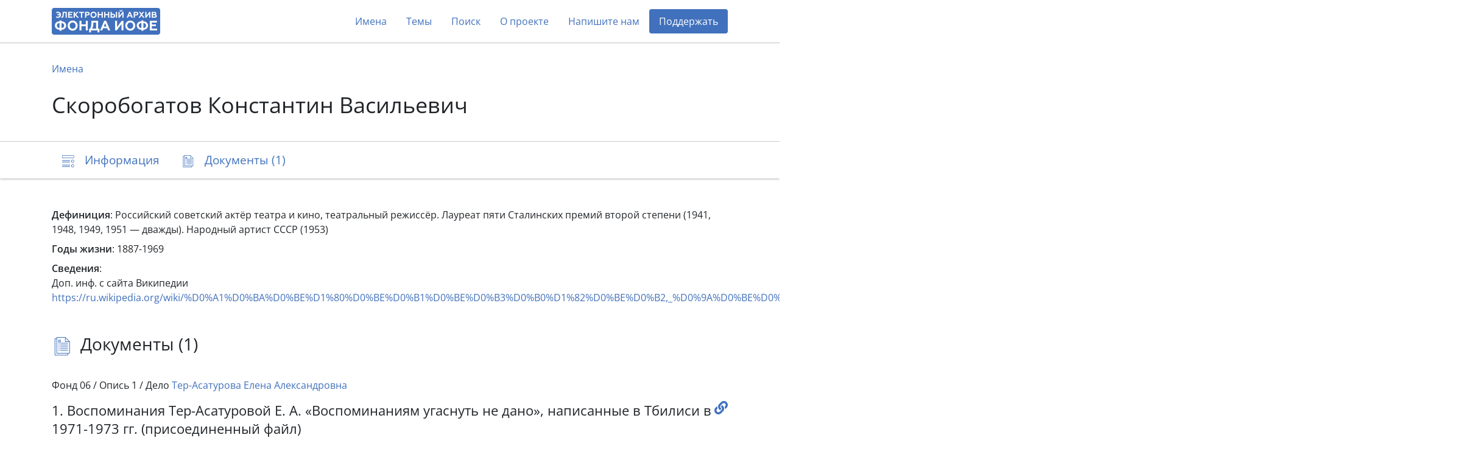

--- FILE ---
content_type: text/html; charset=utf-8
request_url: https://arch2.iofe.center/person/35636
body_size: 17605
content:
<!doctype html>
<html lang="en">
<head>
    <meta charset="utf-8">
    <meta name="viewport" content="width=device-width, initial-scale=1, shrink-to-fit=no">
    
    
    
        <meta name="description" content="Российский советский актёр театра и кино, театральный режиссёр. Лауреат пяти Сталинских премий второй степени (1941, 1948, 1949, 1951 — дважды). Народный артис…">
    
    
    <meta name="google-site-verification" content="3vMgGgvJbOLXZZ66VF9Lc_tNPnH-Lhhm3PbLRn_iGrY">
    <meta name="yandex-verification" content="6bfd8892085f5f29">
    <title>Скоробогатов Константин Васильевич - Электронный архив Фонда Иофе</title>
    <link rel="stylesheet" href="/static/dist/piter.6359cd566816.css">
    <link rel="icon" href="/static/piter/favicon.9ac7eed85f58.png">

    
    
        <script async src="https://www.googletagmanager.com/gtag/js?id="></script>
        <script>
            window.dataLayer = window.dataLayer || [];
            function gtag(){ dataLayer.push(arguments); }
            gtag('js', new Date());
            gtag('config', 'G-VB8N78JMGC');
        </script>
    

    
        <script type="text/javascript">
           (function(m,e,t,r,i,k,a){m[i]=m[i]||function(){(m[i].a=m[i].a||[]).push(arguments)};
           m[i].l=1*new Date();k=e.createElement(t),a=e.getElementsByTagName(t)[0],k.async=1,k.src=r,a.parentNode.insertBefore(k,a)})
           (window, document, "script", "https://mc.yandex.ru/metrika/tag.js", "ym");

           ym(69675436, "init", {
                clickmap: true,
                trackLinks: true,
                accurateTrackBounce: true,
                webvisor: true,
           });
        </script>
        <noscript><div><img src="https://mc.yandex.ru/watch/69675436" style="position:absolute; left:-9999px;" alt=""></div></noscript>
    

    
        <script>
            window.sentryUrl = 'https://9faa0165860a47b5b0adb591545e005f@o1120293.ingest.sentry.io/6219175';
        </script>
    


    
</head>
<body class="d-flex flex-column">
    <header id="header">
        <div class="container">
            <nav class="navbar navbar-expand-lg navbar-light">
                <a href="/" class="navbar-brand">
                    <img src="/static/piter/images/logo.832244587468.png">
                </a>

                <button class="navbar-toggler collapsed" type="button" data-toggle="collapse" data-target="#navbarNav" aria-controls="navbarNav" aria-expanded="false" aria-label="Toggle navigation">
                    <span class="navbar-toggler-icon"></span>
                </button>

                <div class="collapse navbar-collapse" id="navbarNav">
                    <ul class="navbar-nav ml-auto">
                        <li class="nav-item">
                            <a class="nav-link" href="/persons">Имена</a>
                        </li>
                        <li class="nav-item">
                            <a class="nav-link" href="/theme-groups">Темы</a>
                        </li>
                        
                        <li class="nav-item">
                            <a class="nav-link" href="/search">Поиск</a>
                        </li>
                        <li class="nav-item">
                            <a class="nav-link" href="/about">О проекте</a>
                        </li>
                        
                            <li class="nav-item">
                                <a class="nav-link contact-us-button">Напишите нам</a>
                            </li>
                        

                        

                        
                            <li class="nav-item">
                                <a href="/donate" class="nav-link" style="background-color: #4171bd; color: #fff !important; border-radius: 4px;">Поддержать</a>
                            </li>
                        
                    </ul>
                </div>
            </nav>
        </div>
    </header>

    <main role="main" >
        
    <div class="jumbotron">
        <div class="container">
            <nav>
                <ol class="breadcrumb">
                    <li class="breadcrumb-item"><a href="/persons">Имена</a></li>
                </ol>
            </nav>

            

            <h1>Скоробогатов Константин Васильевич</h1>
        </div>
    </div>

    <nav class="navbar navbar-light sticky-top">
        <div id="navbar" class="container">
            <ul class="nav nav-pills">
                <li class="nav-item">
                    <a class="nav-link" href="#description">
                        <span class="icon-description-outline icon-navbar"></span>
                        <span class="d-none d-md-inline">Информация</span>
                    </a>
                </li>

                

                

                
                    <li class="nav-item">
                        <a class="nav-link" href="#documents">
                            <span class="icon-docs-outline icon-navbar"></span>
                            <span class="d-none d-md-inline">Документы (1)</span>
                            <span class="d-md-none">1</span>
                        </a>
                    </li>
                
            </ul>
        </div>
    </nav>

    <div class="container mt-5">
        <div id="description">
            


    <div class="mb-2"><b>Дефиниция</b>: Российский советский актёр театра и кино, театральный режиссёр. Лауреат пяти Сталинских премий второй степени (1941, 1948, 1949, 1951 — дважды). Народный артист СССР (1953)</div>



    <div class="mb-2"><b>Годы жизни</b>: 1887-1969</div>





    <div class="mt-2">
        <b>Сведения</b>:
        
            <div class="mb-2">
                
                    <div>Доп. инф. с сайта Википедии</div>
                

                

                
                    <div><a href="https://ru.wikipedia.org/wiki/%D0%A1%D0%BA%D0%BE%D1%80%D0%BE%D0%B1%D0%BE%D0%B3%D0%B0%D1%82%D0%BE%D0%B2,_%D0%9A%D0%BE%D0%BD%D1%81%D1%82%D0%B0%D0%BD%D1%82%D0%B8%D0%BD_%D0%92%D0%B0%D1%81%D0%B8%D0%BB%D1%8C%D0%B5%D0%B2%D0%B8%D1%87" target="_blank" rel="noopener">https://ru.wikipedia.org/wiki/%D0%A1%D0%BA%D0%BE%D1%80%D0%BE%D0%B1%D0%BE%D0%B3%D0%B0%D1%82%D0%BE%D0%B2,_%D0%9A%D0%BE%D0%BD%D1%81%D1%82%D0%B0%D0%BD%D1%82%D0%B8%D0%BD_%D0%92%D0%B0%D1%81%D0%B8%D0%BB%D1%8C%D0%B5%D0%B2%D0%B8%D1%87</a></div>
                
            </div>
        
    </div>


            

            

            
        </div>

        


        

        
    <h3 id="documents">
        <span class="icon-docs-outline icon-title"></span>
        Документы (1)
    </h3>

    <div>
        
            <div id="document-2041" class="block" style="padding: 40px 0;">
                
                    <h6 class="mb-3">
                        Фонд 06 /
                        Опись 1 /
                        Дело <a href="/case/180">Тер-Асатурова Елена Александровна</a>
                    </h6>
                

                <h5>
                    <a class="document-link" onclick="documentLinkClick('https://arch2.iofe.center/person/35636#document-2041')"></a>

                    

                    1. Воспоминания Тер-Асатуровой Е. А. «Воспоминаниям угаснуть не дано», написанные в Тбилиси в 1971-1973 гг. (присоединенный файл)
                </h5>

                <div class="row">
                    <div class="col-lg-6">
                        
                            <div class="section">
                                <span class="doc-icon icon-doc"></span>

                                <div class="readmore">
                                    Воспоминания охватывают всю жизнь автора. Детали биографии матери – Сони Кипиани, дворянского происхождения.  Федор Шаляпин, живущий в одном доме с большой семьей матери, делает ей предложение, получает отказ. Брак матери с Александром Ивановичем Цициани. Рождение Елены Константиновны в 1899 году. Рождение сестры Норы Константиновны. Кончина отца от скоротечной чахотки в Нижегородском полку.  События 1905 года – волнение, беспорядки, забастовки. Подробное описание жизни и характера бабушки и дедушки автора. Поступление в 5-ю женскую гимназию в возрасте 8-ми лет. Летние каникулы проводились в Карели, у бабушки Нинуцы. Описание жизни и быта бабушки, княгини Нинуцы Цициановой и ее брата, Мито Цицианова, подпольщика-революционера, арестованного и сосланного в Сибирь на 20 лет каторги. Автор отмечает нищенские условия жизни крестьян, и попытки как-то помочь им – привозились ненужная одежда, вещи. Рядом с усадьбой бабушки стояла синагога, дети наблюдали обряды, и ритуалы евреев. Описан еврейский квартал, примыкавший к синагоге, быт евреев, которых не считали людьми. Гимназические годы ничем не примечательны, окончание гимназии в 1917 году. Автор увлекается театром, музыкой, девочка учится играть на мандолине, рояле, гитаре. Первое участие в спектакле в возрасте 9-ти лет в имении бабушки в Карелии. Сестер определяют в Филармоническое общество. После закрытия общества через два года, сестры продолжают учиться музыке у частного преподавателя, затем в частной музыкальной школе Пышнова и Швейера по классу рояля. Знакомство с 20-летним педагогом - пианистом Зейлигером А.В., сыгравшим большую роль в жизни автора, дружба с ним. Выступления на открытых концертах в зале Артистического общества. Впечатление от приезда на гастроли Яши Хейфеца. Знакомство в доме Зейлингера с Рахманиновым и другими интересными людьми. Учеба в Филармоническом обществе продолжалась 6 лет. Отношение к религии – изучение естественных наук утверждает 14-летнюю девушку в атеизме. Начинается Первая мировая война, но жизнь в Тифлисе течет без особых изменений.  Окончание гимназии в 1917 году, революция. Устройство на работу в антрепризу оперного театра кассиром. Внимание поклонников. Знакомство и романтические отношения с поляком, певцом Ордой Т.С. Переход в консерваторию, аккомпаниатором в класс пения к Левицкому. Участие в любительских спектаклях. Тифлис называется маленьким Парижем – туда приезжают Маяковский, Бальмонт, Есенин. Процветал футуризм. Разгуливали английские солдаты в шотландских юбочках.  Брак с Такайшвили А.А. Дружба с семьей Лорис-Меликовых. Вхождение в Тифлис Красной Армии. Уход войсковых частей, бегство жителей, мародерство. Установление Советской власти, постепенное налаживание жизни. Отсутствие продовольствия. Во время НЭПа жизнь немного оживает. Знакомство с румыном Негрини А.Н., второе замужество. Переезд в 1925 году в Туркестан, в Полторацк (ныне Ашхабад) для организации клубного дела. Развод с мужем из-за увлечения его игрой, отъезд обратно в Тифлис, работа кассиршей в театре Руставели. Поклонники. <br>Знакомство с М.Л.Тер-Асатуровым. Принятие автора в труппу театра Руставели. Успех в театре. Тер-Асатуров устраивается работать на завод Красный путиловец. 1929 г. Его отправляют в Америку как знающего английский язык для изучения массового выпуска тракторов на заводах «Форда». По возвращении, встреча с автором в Тбилиси, предложение руки и сердца. 1929 год. Расставание с театром, отъезд в Ленинград. Счастливая супружеская жизнь в Ленинграде. Вторая поездка Тер-Асатурова в Америку на заводы Форда. Автор тем временем снимается в фильме Михаила Геловани «Кавказский разбойник». Попытка оформления документов для выезда в Америку к мужу, отказ в выдаче визы, как выясняется, из-за дворянского происхождения автора. Автор страивается работать в Большой драматический театр. Тер-Асатуров налаживает привезенное из Америки оборудование для реконструкции завода. В 1931 г. завод выпускает 32 тыс. тракторов, за что Тер-Асатурова награждают Орденом Ленина. В это время он занимает должность технического директора завода.<br>Автор с большим успехом играет на сцене БДТ, осваивает профессию балерины, сама ставит танец под музыку Рубинштейна. Летние месяцы супруги проводят на Кавказе. Описывается случай попадания в горах в автокатастрофу, из которой автору с мужем чудом удалось спастись. Автор уходит из БДТ и поступает в концертную организацию Дома Красной Армии, переключившись таким образом на эстрадную деятельность – на художественное чтение. Тер-Асатуров решает организовать на заводе производство мощных автомобилей на базе тракторных цехов. В качестве образца был взят американский «Бьюик». Вскоре были готовы 6 автомобилей Ленинград-1 (Л-1), они благополучно прошли испытание. Было получено правительственное задание на 2 тыс. автомобилей. Приказом Наркомтяжпрома автостроение отменяется, предложено заниматься военными заказами. Убийство Кирова. Митинги на заводе Красный Путиловец. Переименование завода в Кировский завод. Самоубийство мужа племянницы Тер-Асатурова, причина которого остается неизвестной, Арест главного режиссера театра Руставели Ахметели и его жены Тамары Цулукидзе – предвестники начинающихся репрессий. Аресты на заводе. Автор отмечает общую обстановка недоверия, тревоги, настороженности. Снятие с должности директора Кировского завода Тер-Асатурова. Лихачев, обещавший взять его на свой завод, не сдерживает обещания. Исключение из партии. Арест Тер-Асатурова 20 ноября 1937г.<br>Ожидание автором ареста, распродажа за бесценок вещей, сдача квартиры. Звонок из НКВД, заставляющий Тер-Асатурова поверить, что жена не арестована и подписать бумаги. Через три месяца стал известен приговор – 10 лет без права переписки. <br>Арест автора 16 марта 1938 г. после возвращения ее из гастрольной поездки. Арсенальная тюрьма. В камере 40 женщин, все почти жены арестованных мужей, занимавших ответственные посты. Арестованные зачитывают присуждение к заключению на 8 или 5 лет. Автор получает 8 лет. Назначение этапа через два месяца заключения. Этап в до отказа заполненных теплушках. Прибытие в Мордовию, в Темниковские штрафные лагеря. Описание лагерной зоны - на одном участке находилось до 1500 человек, всего зон-участков было 24. Работа в зоне. Автор выбирает работу на «свежем воздухе» - перенос кирпичей и носилок, выкорчевывание пней.  Еда – овсяный и овсяная каша, кофе из сои.<br>Описание работы на швейном производстве - духота, комары. Автор описывает свое умение отключатся от реальности, представляя театр. Потом опять работа на воздухе – качать воду из колодца, а во вторую смену –на кухне. Подруга Леля Рубинштейн. Автор научилась курить махорку, скручивая козьи ножки. Деликатесом служил чеснок, натертый на корке черного хлеба. После 1.5-годичного пребывания в лагере были разрешены переписка и посылки. Автору разрешили организовать чтецкий концерт.<br>Опять этап. На этот раз прибытие в Карелию, в Сегежу. Работа на общих работах. Автор берется за организацию концертов, обходя бараки и агитируя заключенных. Нашлись примитивные музыкальные инструменты. Из дома были получены концертные туалеты.<br>Начали регулярно устраиваться концерты. Солисты освобождаются от работы и живут в отдельной секции. Автор подчеркивает все время первостепенную важность для себя духовной жизни. Выступает как чтец и как танцовщица. Объединившись с коллективом мужчин – актеров, под руководством актера Дуленкова начинаются ставиться пьесы. Приезд на свидание сводной сестры Норы с дочкой. <br> После начала Великой Отечественной войны положение артистов меняется. Их опять посылают на работу, селят в общий барак. После разрушения во время налета больницы и школы, собирается новый этап. Путь в 60 суток в вагоне ужасных условиях. Автор поражена количеством лагерей, которые попадаются на пути следования.<br>Прибытие в Карганопольские лагеря, северный Казахстан, однако, за неимением свободных мест, двигаются дальше.  Путь пешком в 50 км. Прибытие в лагерь Карабасс. Через 10 дней - новый путь, прибытие в село Долинку Карагандинской области, распределение на участок «Манжин». Жизнь в конюшнях. Перевод в караджарское отделение как актрисы для подготовки концертов. Артистов ставят на более легкую работу. Автор работает уборщицей, истопником. Концерты готовятся каждый месяц. На лето концерты прекращаются, автор находит работу помощника парикмахера. Описание прибывшего этапа с заключенными чеченцами и ингушами, выразившими симпатии немцам. Повальное заболевание малярией, которая не обошла и автора, лечение акрихином и хинином. Возникновение романтических отношений с участником труппы Даниловым Иваном. Автор приводит письма от благодарных слушателей. Опять переезд в Долинку труппы, строительство Дома культуры. Автор в составе труппы до освобождения работает в клубе. Были поставлены оперетты, автор принимает в них участие как балетмейстер. В составе коллектива уже были костюмерша, художница, хор, танцоры-профессионалы. Постановки, концерты, выступления сменялись приступами малярии. Окончание срока 16 марта 1946 года. Дороги и транспорт загружены демобилизованными, выехать из Казахстана нельзя. Автор остается работать вольнонаемной в Центральном клубе, затем в Караганде. Отъезд в Ленинград к сестре Норе. Город поражает разрушенными, изрытыми снарядами домами.<br>Встреча с Гуревичами и Зейлигер. В просьбе жить в Ленинграде отказано. Автор уезжает в Тбилиси. Встреча с друзьями. Прописка, устройство на работу в филармонию. Предложение покинуть Тбилиси в 10-ти дневный срок. Автор уезжает в Ригу, к подруге. Однако через некоторое время возвращается в Тбилиси, удается получить прописку с помощью друзей и устроиться на работу в филармонию. После начала перепаспортизации снова высылка из Тбилиси, однако, при содействии Комитета по делам искусств и филармонии, ей удается вернуться. В дальнейшем автор работает в филармонии, много ездит по городам Грузии. Запрет работать в правительственных концертах. В январе 1953 года начинается высылка «жен», однако смерть Сталина останавливает это. В 1954 г. приходят документы о реабилитации автора и ее мужа, из которых становится ясно, что муж был расстрелян сразу же после ареста. Автор начинает работать в ансамбле чонгуристок. После реабилитации, получает возможность выступать в Москве, перед членами правительства. В мае 1956 года автор переезжает в Ленинград, получив жилплощадь от Кировского завода. Выход на пенсию. Занятия музыкой у Зейлигера, как и 43 года тому назад. Через три года переезд на родину, в Тбилиси. Работа репетитором.<br>В текст включены стихи, посвященные автору, а также собственные переводы автора с грузинского на русский.<br><br>Аннотация составлена Бродской Н.К.
                                </div>
                            </div>
                        

                        

                        
                            <div class="section">
                                <span class="doc-icon icon-doc"></span>

                                
    <div class="mt-1">
        <a href="https://archmem.ams3.digitaloceanspaces.com/files/JwA5qYiGO0J4EYH.doc" target="_blank" rel="noopener">Тер-Асатурова Е.А. Воспоминаниям угаснуть не дано</a> , doc
        
    </div>

                            </div>
                        

                        
                            <div class="section">
                                

                                <div>
                                    <div>289 листов, 164 изображения, ксерокопия машинописи</div>

                                    <div class="d-flex align-content-stretch flex-wrap">
                                        
                                    </div>
                                </div>
                            </div>
                        
                    </div>

                    <div class="col-lg-6">
                        
                            <div class="section">
                                <span class="icon-doc icon-user"></span>

                                <div class="readmore">
                                    
                                        <a href="/person/44827">* Генриетта</a>,
                                    
                                        <a href="/person/1435">Абашидзе Иван (Ванико) Давидович</a>,
                                    
                                        <a href="/person/1694">Агнивцев Николай Яковлевич</a>,
                                    
                                        <a href="/person/1701">Адамидзе Владимир Андреевич (Ладо Адамидзе)</a>,
                                    
                                        <a href="/person/1806">Айвазов</a>,
                                    
                                        <a href="/person/2175">Алекси-Месхишвили Шалва Владимирович</a>,
                                    
                                        <a href="/person/2198">Алешко Мария Ивановна</a>,
                                    
                                        <a href="/person/2349">Амедюшкин</a>,
                                    
                                        <a href="/person/2378">Амиреджиби Варвара Михайловна</a>,
                                    
                                        <a href="/person/2817">Антюхина Миля (Милициана) Михайловна</a>,
                                    
                                        <a href="/person/3154">Арцыбашев Михаил Петрович</a>,
                                    
                                        <a href="/person/3165">Асеев Николай Николаевич</a>,
                                    
                                        <a href="/person/3310">Афтык (Матюхова в первом браке) Анна (Ася) Ивановна</a>,
                                    
                                        <a href="/person/3314">Афтык Николай Иванович</a>,
                                    
                                        <a href="/person/3321">Ахметели Александр (Сандро) Васильевич</a>,
                                    
                                        <a href="/person/3722">Бальмонт Константин Дмитриевич</a>,
                                    
                                        <a href="/person/3870">Бараташвили (Баратов) Иосиф Александрович</a>,
                                    
                                        <a href="/person/3944">Барский Владимир Григорьевич</a>,
                                    
                                        <a href="/person/4233">Бебутов</a>,
                                    
                                        <a href="/person/4362">Бектабеков Николай Георгиевич</a>,
                                    
                                        <a href="/person/4361">Бектабекова Лидия Анатольевна</a>,
                                    
                                        <a href="/person/4972">Беспалова Фрада Григорьевна</a>,
                                    
                                        <a href="/person/5525">Боечин Алексей Федорович</a>,
                                    
                                        <a href="/person/5888">Боровский Александр Кириллович</a>,
                                    
                                        <a href="/person/6553">Бураго-Цехановская Вера Викентьевна</a>,
                                    
                                        <a href="/person/6742">Бушинская Владислава Константиновна</a>,
                                    
                                        <a href="/person/7102">Варданашвили Петр</a>,
                                    
                                        <a href="/person/7163">Васадзе Акакий Алексеевич</a>,
                                    
                                        <a href="/person/7384">Вахнянский  Моисей Абрамович</a>,
                                    
                                        <a href="/person/7574">Вельский</a>,
                                    
                                        <a href="/person/7672">Вернер</a>,
                                    
                                        <a href="/person/7773">Вивьен Леонид Сергевич</a>,
                                    
                                        <a href="/person/7818">Визиров</a>,
                                    
                                        <a href="/person/7852">Вилкомирский Казимеж</a>,
                                    
                                        <a href="/person/7990">Вирбо Агнеса (так в документе) Ивановна</a>,
                                    
                                        <a href="/person/8538">Вольская Анна</a>,
                                    
                                        <a href="/person/8535">Вольский Иван Александрович (Адольф Кошек)</a>,
                                    
                                        <a href="/person/8592">Воробьев</a>,
                                    
                                        <a href="/person/8736">Ворошилов Климент Ефремович</a>,
                                    
                                        <a href="/person/8800">Вронский Евгений Алексеевич</a>,
                                    
                                        <a href="/person/8790">Всеволжский</a>,
                                    
                                        <a href="/person/8830">Вундерлих Валентина Александровна</a>,
                                    
                                        <a href="/person/9235">Гальстон Готфрид</a>,
                                    
                                        <a href="/person/9273">Гамбашидзе Шалва Ксенофонтович</a>,
                                    
                                        <a href="/person/9406">Гачечиладзе Нелли</a>,
                                    
                                        <a href="/person/9403">Гачечиладзе Реваз Ражденович</a>,
                                    
                                        <a href="/person/9405">Гвелесиани Саша</a>,
                                    
                                        <a href="/person/9404">Гвиниашвили Тамара (Тинатин, Тико)</a>,
                                    
                                        <a href="/person/9473">Гейне-Вагнер Жермена Леопольдовна</a>,
                                    
                                        <a href="/person/9507">Геловани Михаил Георгиевич</a>,
                                    
                                        <a href="/person/9527">Гельд София Марковна (Шойна Мордхелевна)</a>,
                                    
                                        <a href="/person/9687">Гершензон Григорий</a>,
                                    
                                        <a href="/person/9777">Гилельс Эмиль Григорьевич</a>,
                                    
                                        <a href="/person/9877">Гирявый Филипп</a>,
                                    
                                        <a href="/person/10091">Гнуни Марианна Аркадьевна</a>,
                                    
                                        <a href="/person/10128">Годзиашвили Василий Давыдович</a>,
                                    
                                        <a href="/person/10396">Гольдшат, сестры</a>,
                                    
                                        <a href="/person/10876">Граник Нина Борисовна</a>,
                                    
                                        <a href="/person/10916">Грачев Василий</a>,
                                    
                                        <a href="/person/11235">Гришашвили Иосиф Григорьевич</a>,
                                    
                                        <a href="/person/11390">Грязнов Федор Федорович</a>,
                                    
                                        <a href="/person/11401">Губерман Бронислав</a>,
                                    
                                        <a href="/person/11448">Гузиков Евгений Михайлович</a>,
                                    
                                        <a href="/person/11558">Гуревич Константин Наумович</a>,
                                    
                                        <a href="/person/11779">Давиташвили Георгий Михайлович</a>,
                                    
                                        <a href="/person/11865">Данилов Иван Николаевич</a>,
                                    
                                        <a href="/person/12015">Девятень Анна</a>,
                                    
                                        <a href="/person/12150">Демьяненко</a>,
                                    
                                        <a href="/person/12312">Джапаридзе Степан Мелитонович</a>,
                                    
                                        <a href="/person/12340">Джигит Илья Исаакович</a>,
                                    
                                        <a href="/person/12341">Джорджиашвили Арсен</a>,
                                    
                                        <a href="/person/12722">Доленко</a>,
                                    
                                        <a href="/person/12731">Долидзе Виктор Исидорович</a>,
                                    
                                        <a href="/person/12838">Дорожинская Елизавета Ефимовна</a>,
                                    
                                        <a href="/person/12832">Дорожинский Константин</a>,
                                    
                                        <a href="/person/13079">Дубенский Анатолий Александрович</a>,
                                    
                                        <a href="/person/13188">Дуленков-Качалин (псевдоним)</a>,
                                    
                                        <a href="/person/13289">Дыгас Игнацы (Игнатий)</a>,
                                    
                                        <a href="/person/13287">Дымов В.А.</a>,
                                    
                                        <a href="/person/13442">Евлахов Сергей Иванович</a>,
                                    
                                        <a href="/person/13584">Екимов Юрий</a>,
                                    
                                        <a href="/person/13917">Есенин Сергей Александрович</a>,
                                    
                                        <a href="/person/13945">Ефимов Ефим Ефимович</a>,
                                    
                                        <a href="/person/13978">Ефимова Васса Петровна</a>,
                                    
                                        <a href="/person/14366">Журавлев Дмитрий Николаевич</a>,
                                    
                                        <a href="/person/14501">Заги</a>,
                                    
                                        <a href="/person/14707">Залипецкий</a>,
                                    
                                        <a href="/person/15016">Зейлигер Александр Владимирович</a>,
                                    
                                        <a href="/person/15010">Зейлигер Анна Григорьевна</a>,
                                    
                                        <a href="/person/16217">Инашвили Александр (Сандро) Иович</a>,
                                    
                                        <a href="/person/16357">Исаев Иван Сергеевич</a>,
                                    
                                        <a href="/person/16391">Исецкий-Ионисян Леон Николаевич</a>,
                                    
                                        <a href="/person/16415">Итин Александр Осипович</a>,
                                    
                                        <a href="/person/16623">Казико Ольга Георгиевна</a>,
                                    
                                        <a href="/person/16708">Калашникова</a>,
                                    
                                        <a href="/person/16884">Каменский Василий Васильевич</a>,
                                    
                                        <a href="/person/16998">Каншин (Алексей Михайлович?)</a>,
                                    
                                        <a href="/person/17285">Карпова Евгения Владимировна</a>,
                                    
                                        <a href="/person/17786">Кигуридзе (Кигурадзе) Шалва Павлович</a>,
                                    
                                        <a href="/person/17813">Кикодзе Шалва Герасимович</a>,
                                    
                                        <a href="/person/17862">Кипиани Александр Фарнаозович</a>,
                                    
                                        <a href="/person/17880">Кипиани Варсеник</a>,
                                    
                                        <a href="/person/17864">Кипиани Василий (Васо) Фарнаозович</a>,
                                    
                                        <a href="/person/17871">Кипиани Владимир Фарнаозович</a>,
                                    
                                        <a href="/person/17869">Кипиани Дмитрий Михайлович</a>,
                                    
                                        <a href="/person/17878">Кипиани Елизавета</a>,
                                    
                                        <a href="/person/17877">Кипиани Иосиф Фарнаозович</a>,
                                    
                                        <a href="/person/17870">Кипиани (Кузьмина) Елена Ивановна</a>,
                                    
                                        <a href="/person/17897">Кипиани Николай Фарнаозович</a>,
                                    
                                        <a href="/person/17886">Кипиани Софья Фарнаозовна</a>,
                                    
                                        <a href="/person/17891">Кипиани Фарнаоз</a>,
                                    
                                        <a href="/person/17942">Киров Сергей Миронович</a>,
                                    
                                        <a href="/person/17986">Киршон Владимир Михайлович</a>,
                                    
                                        <a href="/person/18148">Клейман Цецилия Фиселевна</a>,
                                    
                                        <a href="/person/18506">Коваленский</a>,
                                    
                                        <a href="/person/19182">Комаровская Надежда Ивановна</a>,
                                    
                                        <a href="/person/20181">Кошиц Нина Павловна</a>,
                                    
                                        <a href="/person/20240">Кравченко</a>,
                                    
                                        <a href="/person/20587">Кровицкий Лев Аркадьевич</a>,
                                    
                                        <a href="/person/21044">Кузнецов (Михаил Михайлович?)</a>,
                                    
                                        <a href="/person/21433">Куманова Надежда</a>,
                                    
                                        <a href="/person/21480">Купрадзе</a>,
                                    
                                        <a href="/person/21585">Курихин Федор Николаевич</a>,
                                    
                                        <a href="/person/21673">Кутателадзе Аполлон Караманович</a>,
                                    
                                        <a href="/person/21856">Лаврентьев Андрей Николаевич</a>,
                                    
                                        <a href="/person/21906">Лагидзе Ладо</a>,
                                    
                                        <a href="/person/22153">Лариков Александр Иосифович</a>,
                                    
                                        <a href="/person/22189">Латаридзе Кукури</a>,
                                    
                                        <a href="/person/22323">Лебедева Марина (Мария?) Владимировна (?)</a>,
                                    
                                        <a href="/person/22452">Левин Моисей Зеликович</a>,
                                    
                                        <a href="/person/22529">Левицкий Николай Львович (?)</a>,
                                    
                                        <a href="/person/22596">Лежен Нина Флориановна</a>,
                                    
                                        <a href="/person/22675">Леонид Николаевич Муджири</a>,
                                    
                                        <a href="/person/22753">Лер Марианна Иосифовна</a>,
                                    
                                        <a href="/person/22840">Лешнов или Пешков Леонид</a>,
                                    
                                        <a href="/person/22821">Лештаев</a>,
                                    
                                        <a href="/person/23058">Лисовский</a>,
                                    
                                        <a href="/person/23177">Лихачев Иван Алексеевич</a>,
                                    
                                        <a href="/person/23378">Лордкипанидзе Элгуджа Гедеванович</a>,
                                    
                                        <a href="/person/23376">Лоренц</a>,
                                    
                                        <a href="/person/23396">Лорис-Меликов Константин Соломонович</a>,
                                    
                                        <a href="/person/23384">Лорис-Меликова Софья Агабековна</a>,
                                    
                                        <a href="/person/23724">Львов Яков</a>,
                                    
                                        <a href="/person/24705">Марджанишвили Константин Александрович</a>,
                                    
                                        <a href="/person/24945">Маршак Николай Яковлевич</a>,
                                    
                                        <a href="/person/25152">Матросова (Чиковани) Элеонора Романовна</a>,
                                    
                                        <a href="/person/25173">Матюхов Ал. Ник.</a>,
                                    
                                        <a href="/person/25264">Маяковский  Владимир Владимирович</a>,
                                    
                                        <a href="/person/25363">Межлаук Валерий Иванович</a>,
                                    
                                        <a href="/person/25379">Мезенцова (Мезенцева) Евгения Сергеевна</a>,
                                    
                                        <a href="/person/25384">Мейерхольд Ирина Всеволодовна</a>,
                                    
                                        <a href="/person/25631">Месхетели (Чогошвили) Владимир Евгеньевич</a>,
                                    
                                        <a href="/person/25687">Мжавия Димитрий Григорьевич</a>,
                                    
                                        <a href="/person/25732">Микеладзе Баграт Михайлович</a>,
                                    
                                        <a href="/person/25726">Микеладзе Георгий (Гога) Багратович</a>,
                                    
                                        <a href="/person/25739">Микеладзе Лидия Багратовна</a>,
                                    
                                        <a href="/person/25731">Микеладзе Нина Багратовна</a>,
                                    
                                        <a href="/person/25733">Микеладзе Тамара Багратовна</a>,
                                    
                                        <a href="/person/25727">Микеладзе (Тер-Асатурова) Мария Львовна</a>,
                                    
                                        <a href="/person/26298">Мичурин Геннадий Михайлович</a>,
                                    
                                        <a href="/person/26360">Модестова Мария Алексеевна</a>,
                                    
                                        <a href="/person/26506">Монахов Николай Федорович</a>,
                                    
                                        <a href="/person/26635">Морщихин Сергей Александрович</a>,
                                    
                                        <a href="/person/26722">Муджири Надежда</a>,
                                    
                                        <a href="/person/26730">Муджири Прокофий Нестерович</a>,
                                    
                                        <a href="/person/26754">Муджири Тамара</a>,
                                    
                                        <a href="/person/26796">Мунблит</a>,
                                    
                                        <a href="/person/26827">Мурадов</a>,
                                    
                                        <a href="/person/27275">Наскидашвили Марина Николаевна</a>,
                                    
                                        <a href="/person/27276">Наскидашвили Николай</a>,
                                    
                                        <a href="/person/27356">Неверова Елена Николаевна</a>,
                                    
                                        <a href="/person/27379">Негрини Александр Николаевич</a>,
                                    
                                        <a href="/person/27418">Нейгауз Генрих Густавович</a>,
                                    
                                        <a href="/person/27716">Никитина</a>,
                                    
                                        <a href="/person/27720">Никитина</a>,
                                    
                                        <a href="/person/27834">Николаев Леонид Васильевич</a>,
                                    
                                        <a href="/person/27906">Никольский</a>,
                                    
                                        <a href="/person/28530">Оловейникова Екатерина Александровна</a>,
                                    
                                        <a href="/person/28621">Орда Тадеуш Сигизмундович</a>,
                                    
                                        <a href="/person/28623">Орджоникидзе  Григорий Константинович (Серго)</a>,
                                    
                                        <a href="/person/28648">Орленко Илья Иванович</a>,
                                    
                                        <a href="/person/29046">Павишвили Бужужа</a>,
                                    
                                        <a href="/person/29113">Павлов Котик</a>,
                                    
                                        <a href="/person/29238">Палиашвили Захарий Петрович</a>,
                                    
                                        <a href="/person/29302">Панов</a>,
                                    
                                        <a href="/person/29407">Парамонова Александра Николаевна</a>,
                                    
                                        <a href="/person/29622">Пегинова Э.Я. (Эм. Кайт.)</a>,
                                    
                                        <a href="/person/29690">Пельцер Нина Васильевна</a>,
                                    
                                        <a href="/person/29731">Перегонец Александра Федоровна</a>,
                                    
                                        <a href="/person/29763">Перестиани Иван Николаевич</a>,
                                    
                                        <a href="/person/29988">Петров И.В.</a>,
                                    
                                        <a href="/person/30032">Петров Николай Васильевич (реж.)</a>,
                                    
                                        <a href="/person/30239">Пивоварова</a>,
                                    
                                        <a href="/person/30584">Плошинский Сергей Федорович</a>,
                                    
                                        <a href="/person/30673">Погосова Нора</a>,
                                    
                                        <a href="/person/30667">Погосовы</a>,
                                    
                                        <a href="/person/30891">Полицеймако Виталий Павлович</a>,
                                    
                                        <a href="/person/32028">Пышнов Л.Н.</a>,
                                    
                                        <a href="/person/32060">Пятаков  Георгий Леонидович</a>,
                                    
                                        <a href="/person/32413">Рассказова</a>,
                                    
                                        <a href="/person/32465">Рахманинов Сергей Васильевич</a>,
                                    
                                        <a href="/person/33413">Рубинштейн Леля</a>,
                                    
                                        <a href="/person/33832">Рэйер Эрвин</a>,
                                    
                                        <a href="/person/33931">Сабанеева Талия Ивановна</a>,
                                    
                                        <a href="/person/34118">Сагалов Юрий</a>,
                                    
                                        <a href="/person/34110">Сагалова (Устиновская) Екатерина</a>,
                                    
                                        <a href="/person/34308">Самосуд Самуил Абрамович</a>,
                                    
                                        <a href="/person/34427">Сараджишвили Иван Петрович</a>,
                                    
                                        <a href="/person/34437">Сарадзе</a>,
                                    
                                        <a href="/person/34462">Сарчимелидзе</a>,
                                    
                                        <a href="/person/34692">Свирин Юрий Михайлович</a>,
                                    
                                        <a href="/person/34913">Семенова</a>,
                                    
                                        <a href="/person/35150">Серебряков Николай Евгеньевич</a>,
                                    
                                        <a href="/person/35177">Сериков</a>,
                                    
                                        <a href="/person/35246">Сигети Йожеф</a>,
                                    
                                        <a href="/person/35535">Сихарулидзе</a>,
                                    
                                        <a href="/person/35598">Скворецкая Ганна</a>,
                                    
                                        <a href="/person/35636">Скоробогатов Константин Васильевич</a>,
                                    
                                        <a href="/person/36022">Смирнова Екатерина Николаевна</a>,
                                    
                                        <a href="/person/36641">Софронов Василий Яковлевич</a>,
                                    
                                        <a href="/person/36654">Спаниоли Лидия</a>,
                                    
                                        <a href="/person/36752">Спытко-Краковская Елена Андреевна</a>,
                                    
                                        <a href="/person/37047">Столерман Самуил Александрович</a>,
                                    
                                        <a href="/person/37092">Страдецкая Мария Михайловна (в замужестве Зейлигер)</a>,
                                    
                                        <a href="/person/37106">Стрелкова-Плям</a>,
                                    
                                        <a href="/person/37223">Ступель Меир</a>,
                                    
                                        <a href="/person/37335">Сумбатов Константин</a>,
                                    
                                        <a href="/person/37349">Сумбатов-Южин Александр Иванович</a>,
                                    
                                        <a href="/person/37344">Сумбатова Эля</a>,
                                    
                                        <a href="/person/37631">Табидзе Тициан Юстинович</a>,
                                    
                                        <a href="/person/37660">Такаишвили Александр Александрович</a>,
                                    
                                        <a href="/person/37659">Такаишвили Екатерина Николаевна</a>,
                                    
                                        <a href="/person/37656">Такаишвили Нуну Александровна</a>,
                                    
                                        <a href="/person/37641">Такаишвили Сесиль (Цецилия) Дмитриевна</a>,
                                    
                                        <a href="/person/37864">Тарханова</a>,
                                    
                                        <a href="/person/37869">Тархнишвили Тамара Арчиловна</a>,
                                    
                                        <a href="/person/37960">Тверской (Кузьмин-Караваев) Константин Константинович</a>,
                                    
                                        <a href="/person/38001">Тер-Асатуров Георгий Львович</a>,
                                    
                                        <a href="/person/38031">Тер-Асатуров Захарий Львович</a>,
                                    
                                        <a href="/person/38040">Тер-Асатуров Михаил Львович</a>,
                                    
                                        <a href="/person/38035">Тер-Асатуров Николай Львович</a>,
                                    
                                        <a href="/person/38027">Тер-Асатурова Елена Александровна</a>,
                                    
                                        <a href="/person/38025">Тер-Асатурова Елена Львовна</a>,
                                    
                                        <a href="/person/38034">Тер-Асатурова Нина Аветовна</a>,
                                    
                                        <a href="/person/38399">Тоидзе Александра Моисеевна</a>,
                                    
                                        <a href="/person/38589">Тотибадзе</a>,
                                    
                                        <a href="/person/38822">Трусковский Люциан Люцианович</a>,
                                    
                                        <a href="/person/38880">Туганов Александр Александрович</a>,
                                    
                                        <a href="/person/39004">Туския Иона Ираклиевич</a>,
                                    
                                        <a href="/person/40388">Фролов</a>,
                                    
                                        <a href="/person/40750">Хейфец Яша</a>,
                                    
                                        <a href="/person/40951">Хорава Акакий Алексеевич</a>,
                                    
                                        <a href="/person/41274">Церетели Тамара Семеновна</a>,
                                    
                                        <a href="/person/41311">Цимбалист Ефрем Александрович</a>,
                                    
                                        <a href="/person/41380">Цицианов Александр Иванович</a>,
                                    
                                        <a href="/person/41376">Цицианов Кишо Иванович</a>,
                                    
                                        <a href="/person/41373">Цицианов Мито</a>,
                                    
                                        <a href="/person/41367">Цицианова (Кипиани) Софья Фарнаозовна</a>,
                                    
                                        <a href="/person/41371">Цицианова Нина Александровна</a>,
                                    
                                        <a href="/person/41374">Цицианова (урожденная Цицианова) Нина</a>,
                                    
                                        <a href="/person/41382">Цулукидзе Тамара Григорьевна</a>,
                                    
                                        <a href="/person/41405">Цуцунава Александр Ражденович</a>,
                                    
                                        <a href="/person/41413">Цфасман</a>,
                                    
                                        <a href="/person/41449">Чавчавадзе Тамара Ираклиевна</a>,
                                    
                                        <a href="/person/41661">Черепанова-Рушевич Вера Иосифовна</a>,
                                    
                                        <a href="/person/41684">Черкасов Николай Константинович</a>,
                                    
                                        <a href="/person/41985">Чиковани Аполлон</a>,
                                    
                                        <a href="/person/41997">Чиковани Караман Манучарович</a>,
                                    
                                        <a href="/person/42325">Шаляпин Федор Иванович</a>,
                                    
                                        <a href="/person/42370">Шапиро Рувим Абрамович</a>,
                                    
                                        <a href="/person/42515">Шах-Азизов Константин Язонович</a>,
                                    
                                        <a href="/person/42613">Швейгер А.Я.</a>,
                                    
                                        <a href="/person/42649">Шеварнадзе Дмитрий Ираклиевич (Дито)</a>,
                                    
                                        <a href="/person/42857">Шермазанова</a>,
                                    
                                        <a href="/person/43103">Шишацкая Мария Михайловна</a>,
                                    
                                        <a href="/person/43611">Шульгина (Бахуташвили) Ольга Александровна</a>,
                                    
                                        <a href="/person/43659">Шульц Николай Александрович</a>,
                                    
                                        <a href="/person/43672">Шумяцкая Галина Алексеевна</a>,
                                    
                                        <a href="/person/43740">Шютников</a>,
                                    
                                        <a href="/person/43854">Щигловский</a>,
                                    
                                        <a href="/person/43991">Элиава Георгий Григорьевич</a>,
                                    
                                        <a href="/person/43982">Элиава-Воль-Левицкая Амалия Станиславовна</a>,
                                    
                                        <a href="/person/43990">Элиава-Малиева Ганна Георгиевна</a>,
                                    
                                        <a href="/person/43990">Элиава-Малиева Ганна Георгиевна</a>,
                                    
                                        <a href="/person/44253">Юргенсон Юрий Александрович</a>,
                                    
                                        <a href="/person/44587">Янет Николай Яковлевич</a>,
                                    
                                        <a href="/person/44646">Янцат Валентин Иванович</a>,
                                    
                                        <a href="/person/44820">Яшвили Паоло Джибраэлович</a>,
                                    
                                        <a href="/person/44809">Яшунская</a>
                                    
                                </div>
                            </div>
                        

                        
                    </div>
                </div>
            </div>
        
    </div>

    <div class="toast copy-url-notification" role="alert" aria-live="assertive" aria-atomic="true">
        <div class="toast-header">
            <strong class="mr-auto">Документ</strong>
            <button type="button" class="ml-2 mb-1 close" data-dismiss="toast" aria-label="Close">
                <span aria-hidden="true">&times;</span>
            </button>
        </div>
        <div class="toast-body">
            Ссылка скопирована в буфер обмена
        </div>
    </div>

    </div>

    </main>

    <footer>
        <div class="container">
            <div class="row">
                <div class="col-lg-3 logo-block">
                    <img src="/static/piter/images/logo-footer.3597c9865ea3.png">

                    <div class="free-copy">
                        <span style="position: relative;">
                            <span style="position: absolute; left: 3px; font-size: 1.3em; top: -4px;">/</span>
                            <span>©</span>
                        </span>
                        Свободное копирование
                    </div>
                </div>
                <div class="col-lg-3 social">
                    <div>Мы в соцсетях:</div>

                    <div>
                        <a href="https://vk.com/fond_iofe" target="_blank" rel="noopener">
                            <img src="/static/public/images/icon-vk.0885f3e1657c.svg">
                        </a>

                        <a href="https://www.youtube.com/user/gulagmuseumspb" target="_blank" rel="noopener">
                            <img src="/static/public/images/icon-youtube.264337726613.svg">
                        </a>
                    </div>
                </div>
                <div class="col-lg-3 fund-logo">
                    <a href="https://iofe.center">
                        <img src="/static/piter/images/iofe-fund-white.7bc471108520.svg">
                    </a>
                </div>
                <div class="col-lg-3 design-logo">
                    <a href="https://nologostudio.ru/" target="_blank" rel="noopener">
                        <img src="/static/piter/images/nologo.f517a9f2f0ba.svg">
                    </a>
                    <div>
                        Дизайн сайта:
                        <br>
                        <a href="https://nologostudio.ru/" target="_blank" rel="noopener">nologostudio.ru</a>
                    </div>
                </div>
            </div>
        </div>
    </footer>

    <div id="back-to-top" onclick="scrollToHash('html')">
        <img src="/static/public/images/icon-top.69fede87b9c6.svg">
    </div>

    <script>
        window.isEnglish = false;
    </script>
    <script src="/static/dist/piter.7b576a8dc1ef.js"></script>

    

    <div class="modal fade" id="contact-us-modal" tabindex="-1" aria-hidden="true">
    <div class="modal-dialog modal-md">
        <div class="modal-content">
            <div class="modal-header">
                <button type="button" class="close" data-dismiss="modal">
                    <img src="/static/public/images/icon-close.cd47afc1dabc.svg">
                </button>
            </div>

            <div class="modal-body">
                <h5 class="modal-title">Связаться с нами</h5>

                <div class="mb-4">Пополнение архива продолжается в ежедневном режиме. Если у вас есть вопросы, комментарии или информация, который вы бы хотели поделиться, пожалуйста, напишите нам.</div>

                <form>
                    <input type="hidden" name="csrfmiddlewaretoken" value="MRVy0LQPPqLzpjsb1isegamBZl0XefMe2eV5ryjoVnd4NHwyn6UOXs3PbC3vgWzG">

                    <div class="row">
                        <div class="col-md-6 mb-4">
                            <div class="form-group">
                                <label for="name">Имя</label>
                                <input type="text" class="form-control" id="name" name="name">
                            </div>
                        </div>
                        <div class="col-md-6 mb-4">
                            <div class="form-group">
                                <label for="email">E-mail</label>
                                <input type="email" class="form-control" id="email" name="email">
                            </div>
                        </div>
                    </div>

                    <div class="form-group mb-4">
                        <label for="message">Ваше сообщение</label>
                        <textarea name="message" id="message" rows="4"></textarea>
                    </div>

                    <div class="g-recaptcha" data-sitekey="6LeubV0aAAAAABwZ2JVxtgTOrXe4ITIw71kNVUCr"></div>

                    <div class="mt-3">Нажимая на кнопку «Отправить», вы даете согласие на обработку персональных данных.</div>

                    <div id="errors"></div>

                    <button type="button" class="btn btn-primary btn-lg mt-4">Отправить</button>
                </form>

                <script>
                    $('.modal form button').click(function() {
                        $(this).attr('disabled', '');

                        var request = new XMLHttpRequest();
                        request.open('POST', '/contact-us');
                        request.onload = function() {
                            if (this.readyState === XMLHttpRequest.DONE && this.status === 200) {
                                if (this.responseText) {
                                    $('#errors').text(this.responseText);
                                    $('.modal form button').removeAttr('disabled');
                                } else {
                                    $('.modal-body').html('<h5 class="modal-title text-center">Спасибо! Ваше сообщение отправлено.</h5>');
                                }
                            }
                        };
                        var formData = new FormData($('.modal form')[0]);
                        request.send(formData);
                    });
                </script>
            </div>
        </div>
    </div>
</div>
</body>
</html>